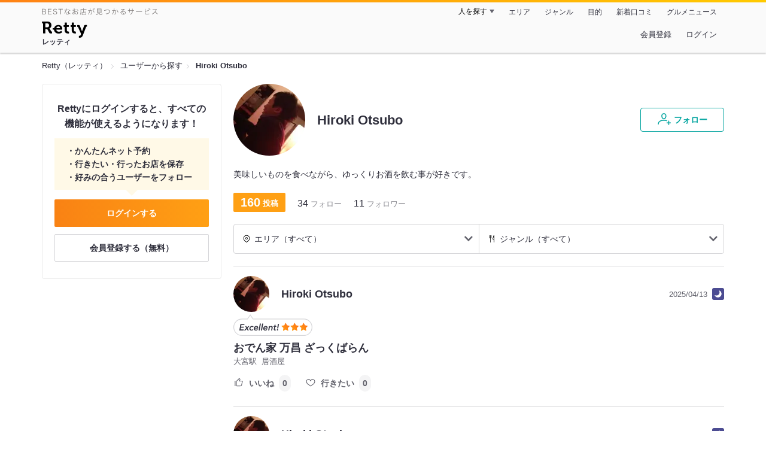

--- FILE ---
content_type: text/html;charset=UTF-8
request_url: https://retty.me/user/1163020/
body_size: 8436
content:
<!DOCTYPE html>
<html lang="ja" data-n-head="%7B%22lang%22:%7B%22ssr%22:%22ja%22%7D%7D">
  <head >
    <title>Hiroki Otsuboさんオススメのお店 - Retty（レッティ）</title><meta data-n-head="ssr" charset="utf-8"><meta data-n-head="ssr" name="viewport" content="width=device-width, initial-scale=1, viewport-fit=cover, maximum-scale=1.0"><meta data-n-head="ssr" property="og:site_name" content="Retty（レッティ）"><meta data-n-head="ssr" property="og:locale" content="ja_JP"><meta data-n-head="ssr" property="al:ios:app_store_id" content="473919569"><meta data-n-head="ssr" property="al:ios:app_name" content="Retty"><meta data-n-head="ssr" property="fb:app_id" content="218159034880392"><meta data-n-head="ssr" name="twitter:card" content="summary_large_image"><meta data-n-head="ssr" name="twitter:site" content="@Retty_jp"><meta data-n-head="ssr" data-hid="description" name="description" content="Hiroki Otsuboさんがオススメするお店はこちら - Retty（レッティ）"><meta data-n-head="ssr" data-hid="keywords" name="keywords" content="Hiroki Otsubo,口コミ,リスト,retty,レッティ,れってぃ,グルメ,ぐるめ,ソーシャル"><meta data-n-head="ssr" data-hid="twitter:title" name="twitter:title" content="Hiroki Otsuboさんオススメのお店 - Retty（レッティ）"><meta data-n-head="ssr" data-hid="twitter:description" name="twitter:description" content="Hiroki Otsuboさんがオススメするお店はこちら - Retty（レッティ）"><meta data-n-head="ssr" data-hid="twitter:url" name="twitter:url" content="https://user.retty.me/1163020/"><meta data-n-head="ssr" data-hid="twitter:image" name="twitter:image" content="https://og-image.retty.me/user/1163020/"><meta data-n-head="ssr" data-hid="og:type" property="og:type" content="website"><meta data-n-head="ssr" data-hid="og:title" property="og:title" content="Hiroki Otsuboさんオススメのお店 - Retty（レッティ）"><meta data-n-head="ssr" data-hid="og:description" property="og:description" content="Hiroki Otsuboさんがオススメするお店はこちら - Retty（レッティ）"><meta data-n-head="ssr" data-hid="og:url" property="og:url" content="https://user.retty.me/1163020/"><meta data-n-head="ssr" data-hid="og:image" property="og:image" content="https://og-image.retty.me/user/1163020/"><link data-n-head="ssr" rel="icon" type="image/x-icon" href="/ssr_assets/favicon.ico"><link data-n-head="ssr" rel="stylesheet" href="/_nuxt/style-4976e3.css"><link data-n-head="ssr" data-hid="canonical" rel="canonical" href="https://user.retty.me/1163020/"><script data-n-head="ssr" src="/ssr_assets/scripts/vendor/treasureData.js" defer type="text/javascript"></script><script data-n-head="ssr" src="/ssr_assets/scripts/vendor/nuxtPolyfill.js" defer type="text/javascript"></script><script data-n-head="ssr" type="application/ld+json">[{"@context":"http://schema.org","@type":"ProfilePage","@id":"https://user.retty.me/1163020/","about":{"@type":"Person","name":"Hiroki Otsubo","description":"美味しいものを食べながら、ゆっくりお酒を飲む事が好きです。","image":"https://user-icon.retty.me/resize/crop/s300x300/id/1163020/","award":[]}}]</script><link rel="modulepreload" as="script" crossorigin href="/_nuxt/client-DwJbM4NK.js"><link rel="prefetch" as="image" type="image/jpeg" href="/_nuxt/not_found-Bs5h1vgP-4976e3.jpg"><link rel="prefetch" as="image" type="image/png" href="/_nuxt/no-user-icon-DA2IkvCS-4976e3.png"><link rel="prefetch" as="image" type="image/svg+xml" href="/_nuxt/catchcopy-BXFLMLhI-4976e3.svg"><link rel="prefetch" as="image" type="image/svg+xml" href="/_nuxt/iconfont-AEAI28Ga-4976e3.svg"><link rel="prefetch" as="image" type="image/svg+xml" href="/_nuxt/ic_search-D5W3hUgS-4976e3.svg"><link rel="prefetch" as="image" type="image/svg+xml" href="/_nuxt/ic_modal_login-Bfaa9Knx-4976e3.svg"><link rel="prefetch" as="image" type="image/svg+xml" href="/_nuxt/ic_modal_hamburger-CO6b-0AH-4976e3.svg"><link rel="prefetch" as="image" type="image/svg+xml" href="/_nuxt/ic-retty_symbol-DbM0Epu8-4976e3.svg">
  </head>
  <body >
    <div data-server-rendered="true" id="__nuxt"><!----><div id="__layout"><div><header class="header" data-v-dccb3a6b><div class="header__centering" data-v-dccb3a6b><div class="header__sub" data-v-dccb3a6b><a href="https://retty.me/announce/philosophy/" class="header__catchcopy" data-v-dccb3a6b><img src="/_nuxt/catchcopy-BXFLMLhI-4976e3.svg" alt="BESTなお店が見つかるサービス" width="194" height="12" data-v-dccb3a6b></a><ul class="global-navigation" data-v-63815ba8 data-v-dccb3a6b><!----><li isShown="true" class="navigation-item" data-v-e368c963 data-v-63815ba8><button class="navigation-item__button" data-v-e368c963> 人を探す </button><div class="tooltip navigation-item__popup" style="display:none;" data-v-22224c7e data-v-e368c963><ul class="link-list" data-v-22224c7e data-v-e368c963><li class="link-list__item" data-v-22224c7e data-v-e368c963><a href="https://retty.me/top-users/" data-v-e368c963> TOP USER </a></li><li class="link-list__item" data-v-22224c7e data-v-e368c963><a href="https://user.retty.me/" data-v-e368c963> ユーザーを探す </a></li></ul></div></li><li isShown="true" class="navigation-item" data-v-e368c963 data-v-63815ba8><a href="https://retty.me/area/" class="navigation-item__link" data-v-e368c963> エリア </a></li><li isShown="true" class="navigation-item" data-v-e368c963 data-v-63815ba8><a href="https://retty.me/category/" class="navigation-item__link" data-v-e368c963> ジャンル </a></li><li isShown="true" class="navigation-item" data-v-e368c963 data-v-63815ba8><a href="https://retty.me/purpose/" class="navigation-item__link" data-v-e368c963> 目的 </a></li><li isShown="true" class="navigation-item" data-v-e368c963 data-v-63815ba8><a href="https://retty.me/reports/" class="navigation-item__link" data-v-e368c963> 新着口コミ </a></li><li isShown="true" class="navigation-item" data-v-e368c963 data-v-63815ba8><a rel="noopener" target="_blank" href="https://retty.news/" class="navigation-item__link" data-v-e368c963> グルメニュース </a></li></ul></div><div class="header__main" data-v-dccb3a6b><ruby class="header-logo" data-v-dccb3a6b><a href="https://retty.me/" aria-label="Retty" class="header-logo__item" data-v-dccb3a6b></a><rt class="header-logo__kana" data-v-dccb3a6b>レッティ</rt></ruby><search-bar-pc search-props="{}" class="header__search" data-v-dccb3a6b></search-bar-pc><div class="menu" data-v-e46ae649 data-v-dccb3a6b><a rel="nofollow" href="https://retty.me/login/signup/?returnUrl=%2Fuser%2F1163020%2F" class="navigation-button" data-v-e46ae649> 会員登録 </a><a rel="nofollow" href="https://retty.me/login/?returnUrl=%2Fuser%2F1163020%2F" class="navigation-button" data-v-e46ae649> ログイン </a></div></div></div></header><div data-v-e1b27471><section class="breadcrumbs" data-v-e1b27471><nav class="breadcrumb" data-v-7439e540 data-v-e1b27471><ol class="breadcrumb__list breadcrumb__list--restaurant" data-v-7439e540><li class="item breadcrumb__item" data-v-c81b06b5 data-v-7439e540><a href="https://retty.me/" data-v-c81b06b5><span data-v-c81b06b5>Retty（レッティ）</span></a></li><li class="item breadcrumb__item" data-v-c81b06b5 data-v-7439e540><a href="https://user.retty.me/" data-v-c81b06b5><span data-v-c81b06b5>ユーザーから探す</span></a></li><li class="item breadcrumb__item item--last" data-v-c81b06b5 data-v-7439e540><a href="https://retty.me/user/1163020/" data-v-c81b06b5><span data-v-c81b06b5>Hiroki Otsubo</span></a></li></ol></nav></section><div class="layout" data-v-e1b27471><div class="layout__side-bar" data-v-e1b27471><div data-v-955c96dd data-v-e1b27471><div data-v-955c96dd><section class="login-action" data-v-955c96dd><p class="login-action__title" data-v-955c96dd> Rettyにログインすると、すべての機能が使えるようになります！ </p><ul class="login-action__list" data-v-955c96dd><li class="login-action__list-item" data-v-955c96dd>かんたんネット予約</li><li class="login-action__list-item" data-v-955c96dd>行きたい・行ったお店を保存</li><li class="login-action__list-item" data-v-955c96dd>好みの合うユーザーをフォロー</li></ul><a href="https://retty.me/login/?returnUrl=%2Fuser%2F1163020%2F" class="login-action__button login-action__button--login" data-v-955c96dd> ログインする </a><a href="https://retty.me/login/signup/?returnUrl=%2Fuser%2F1163020%2F" class="login-action__button login-action__button--signup" data-v-955c96dd> 会員登録する（無料） </a></section></div></div></div><div class="layout__page" data-v-e1b27471><div class="user-detail" data-v-934fc569 data-v-e1b27471><header class="profile-header" data-v-62d17d3b data-v-934fc569><div class="profile-header-top-container" data-v-62d17d3b><img src="https://user-icon.retty.me/resize/crop/s120x120/id/1163020/" width="120" height="120" alt="Hiroki Otsubo" class="user-icon" data-v-8a6900b2 data-v-62d17d3b><h1 class="profile-header-top-container__name" data-v-62d17d3b>Hiroki Otsubo</h1><div class="profile-header-top-container__buttons" data-v-62d17d3b><!----><button class="ff-button ff-button--follow ff-button" data-v-5e5faf69 data-v-62d17d3b><figure data-v-5e5faf69><svg width="24" height="24" viewBox="0 0 48 48" xmlns="http://www.w3.org/2000/svg"><path d="m22.6573 24.5391c4.9707 0 8.4346-5.955 8.4346-11.2988 0-5.3047-3.4688-9.0088-8.4346-9.0088s-8.4336 3.7041-8.4336 9.0085c0 5.3441 3.4639 11.2991 8.4336 11.2991zm0-17.3076c3.3017 0 5.4346 2.3584 5.4346 6.0088 0 4.1885-2.6914 8.2988-5.4346 8.2988s-5.4336-4.11-5.4336-8.2988c0-3.6503 2.1328-6.0088 5.4336-6.0088z" fill="#02a49f"></path><path d="m33.4659 29.7149a1.5 1.5 0 0 0 -.9326-1.9053 30.9049 30.9049 0 0 0 -9.876-1.5029c-12.1738 0-20.04 5.5733-20.04 14.1992a1.5 1.5 0 0 0 3 0c0-8.2568 8.8028-11.1992 17.04-11.1992a27.9053 27.9053 0 0 1 8.9033 1.3408 1.4993 1.4993 0 0 0 1.9053-.9326z" fill="#02a49f"></path><path d="m44.8672 34.8243h-4.41v-4.41a1.5 1.5 0 0 0 -3 0v4.41h-4.41a1.5 1.5 0 0 0 0 3h4.41v4.41a1.5 1.5 0 0 0 3 0v-4.41h4.41a1.5 1.5 0 0 0 0-3z" fill="#02a49f"></path><path d="m0-.0349h48v48h-48z" fill="none"></path></svg></figure><span class="ff-button__text" data-v-5e5faf69>フォロー</span></button></div></div><p class="profile-header__introduction" data-v-62d17d3b>美味しいものを食べながら、ゆっくりお酒を飲む事が好きです。</p><ul class="meta-count-list" data-v-fac99a86 data-v-62d17d3b><li class="meta-count-list__item-post meta-count-list__item-post--heavy" data-v-fac99a86><span class="meta-count-list__item-post-count" data-v-fac99a86>160</span><span class="meta-count-list__item-post-unit" data-v-fac99a86>投稿</span></li><li class="meta-count-list__item-relationship" data-v-fac99a86><span class="meta-count-list__item-relationship-count" data-v-fac99a86>34</span>フォロー </li><li class="meta-count-list__item-relationship" data-v-fac99a86><span class="meta-count-list__item-relationship-count" data-v-fac99a86>11</span>フォロワー </li></ul><!----><!----><!----></header><section class="user-report user-report-list" data-v-752c2085 data-v-934fc569><header data-v-752c2085><ul class="filter" data-v-752c2085><li class="filter__item" data-v-752c2085><div class="select" data-v-0233addb data-v-752c2085><div class="select__icon" data-v-0233addb><figure class="filter__icon" data-v-752c2085><svg width="14" height="14" viewBox="0 0 48 48" xmlns="http://www.w3.org/2000/svg"><path d="m24 14.2686a6.69 6.69 0 1 0 6.69 6.69 6.6983 6.6983 0 0 0 -6.69-6.69zm0 10.3814a3.69 3.69 0 1 1 3.69-3.69 3.695 3.695 0 0 1 -3.69 3.69z" fill="#000"></path><path d="m24 2.543a18.4371 18.4371 0 0 0 -18.4165 18.416 18.232 18.232 0 0 0 5.4205 13.0449c4.016 4.3887 11.789 10.0176 12.1181 10.2549a1.4982 1.4982 0 0 0 1.7559 0c.3291-.2373 8.1025-5.8672 12.0654-10.2a18.4154 18.4154 0 0 0 -12.9434-31.5158zm10.7828 29.4356a90.7705 90.7705 0 0 1 -10.7828 9.2014 90.9948 90.9948 0 0 1 -10.835-9.2558 15.4143 15.4143 0 1 1 21.6177.0547z" fill="#000"></path><path d="m0 0h48v48h-48z" fill="none"></path></svg></figure></div><div class="select__value" data-v-0233addb> エリア（すべて） </div><select value="" class="select__input" data-v-0233addb><option value="" data-v-0233addb> エリア（すべて） </option><option value="12" data-v-0233addb> 千葉県（123） </option><option value="13" data-v-0233addb> 東京都（18） </option><option value="09" data-v-0233addb> 栃木県（3） </option><option value="08" data-v-0233addb> 茨城県（2） </option><option value="10" data-v-0233addb> 群馬県（1） </option><option value="11" data-v-0233addb> 埼玉県（1） </option><option value="15" data-v-0233addb> 新潟県（1） </option><option value="23" data-v-0233addb> 愛知県（1） </option></select></div></li><li class="filter__item" data-v-752c2085><div class="select" data-v-0233addb data-v-752c2085><div class="select__icon" data-v-0233addb><figure class="filter__icon" data-v-752c2085><svg width="14" height="14" viewBox="0 0 48 48" xmlns="http://www.w3.org/2000/svg"><path d="m36.13 3.5c-.0339 0-.0655.0078-.0988.01-.0225-.0018-.0435-.0082-.0663-.009-.458-.01-1.9892.1411-3.0908 2.7641-.02.05-.0391.1-.0547.1514-1.74 5.8237-4.4238 14.7539-4.6855 15.4863l-.0352.0987c-.5879 1.6465-.9424 2.64-.4287 3.64a3.072 3.072 0 0 0 2.0967 1.4058l4.8633 1.391v14.5617a1.5 1.5 0 0 0 3 0v-38a1.5 1.5 0 0 0 -1.5-1.5zm-5.5391 20.6621-.0576-.0166c.0967-.312.2451-.728.3906-1.1357l.0361-.1c.2655-.7454 2.3441-7.6559 3.67-12.079v14.4866z" fill="#000000"></path><path d="m20.1729 3.5a1.5 1.5 0 0 0 -1.5 1.5v11.4043a1.38 1.38 0 0 1 -1.3789 1.3789h-.7724v-12.7832a1.5 1.5 0 0 0 -3 0v12.7832h-.7725a1.38 1.38 0 0 1 -1.3791-1.3789v-11.4043a1.5 1.5 0 0 0 -3 0v11.4043a4.3841 4.3841 0 0 0 4.3789 4.3789h.7725v22.2168a1.5 1.5 0 0 0 3 0v-22.2168h.7724a4.3841 4.3841 0 0 0 4.3789-4.3789v-11.4043a1.5 1.5 0 0 0 -1.4998-1.5z" fill="#000000"></path> /&gt; <path d="m0 0h48v48h-48z" fill="none"></path></svg></figure></div><div class="select__value" data-v-0233addb> ジャンル（すべて） </div><select value="" class="select__input" data-v-0233addb><option value="" data-v-0233addb> ジャンル（すべて） </option><option value="1" data-v-0233addb> 居酒屋・バー（81） </option><option value="5" data-v-0233addb> ラーメン・麺類（45） </option><option value="2" data-v-0233addb> すし・魚料理（34） </option><option value="8" data-v-0233addb> 丼もの・揚げ物（30） </option><option value="4" data-v-0233addb> 和食・日本料理（22） </option><option value="12" data-v-0233addb> 焼鳥・串料理（17） </option><option value="25" data-v-0233addb> こだわりの肉料理（16） </option><option value="6" data-v-0233addb> イタリア料理（14） </option><option value="14" data-v-0233addb> 中国料理（13） </option><option value="3" data-v-0233addb> 焼肉・ステーキ（12） </option><option value="15" data-v-0233addb> 洋食・西洋料理（8） </option><option value="7" data-v-0233addb> アジア・エスニック（6） </option><option value="9" data-v-0233addb> カフェ・スイーツ（6） </option><option value="17" data-v-0233addb> 郷土料理（5） </option><option value="13" data-v-0233addb> お好み焼・粉物（3） </option><option value="19" data-v-0233addb> フランス料理（3） </option><option value="11" data-v-0233addb> 鍋料理（2） </option><option value="18" data-v-0233addb> しゃぶしゃぶ・すき焼き（2） </option><option value="99" data-v-0233addb> その他（23） </option></select></div></li></ul></header><div class="report-card" data-v-752c2085><div class="report-card__item" data-v-752c2085><article class="user-report" data-v-6e31787a data-v-752c2085><header class="user-report__header" data-v-6e31787a><!----><div class="report-header-content" data-v-6e31787a><div class="report-header-content__user" data-v-6e31787a><img src="https://user-icon.retty.me/resize/crop/s120x120/id/1163020/" width="120" height="120" alt="Hiroki Otsubo" class="user-icon report-header-content__user-icon" data-v-8a6900b2 data-v-6e31787a><p class="report-header-content__user-name" data-v-6e31787a> Hiroki Otsubo </p></div><div class="report-header-content__date" data-v-6e31787a><time datetime="2025-04-12T17:27:56Z" class="report-header-content__date-text" data-v-6e31787a> 2025/04/13 </time><img src="/_nuxt/ic_dinner-DFXwMDyQ-4976e3.svg" alt="ディナー" width="20" height="20" class="scene-image report-header-content__date-icon" data-v-5300bd02 data-v-6e31787a></div></div><div class="report-header-content__score" data-v-6e31787a><img src="/_nuxt/score_large_excellent-kVA6U9QF-4976e3.svg" alt="excellent" class="report-header-content__score-image" data-v-6e31787a><!----></div></header><div class="user-report-content" data-v-6e31787a><div class="user-report-content__item" data-v-6e31787a><div class="restaurant-info" data-v-6e31787a><a href="https://retty.me/area/PRE11/ARE53/SUB5301/100000203427/" class="restaurant-info__name" data-v-6e31787a>おでん家 万昌 ざっくばらん</a></div><div class="restaurant-sub-info" data-v-6e31787a><p class="restaurant-sub-info__area" data-v-6e31787a>大宮駅</p><p class="restaurant-sub-info__genre" data-v-6e31787a> 居酒屋 </p></div></div><!----><!----></div><footer class="user-report-footer" data-v-6e31787a><div class="footer-reaction-section" data-v-6e31787a><button class="reaction-button reaction-button--active" data-v-6e31787a><figure class="reaction-button__item" data-v-6e31787a><svg width="18" height="18" viewBox="0 0 48 48" fill="none" xmlns="http://www.w3.org/2000/svg"><g fill="none"><path d="m39.47 17.22h-14.3381l2.5744-2.2368a6.1347 6.1347 0 0 0 1.5911-2.47c.547-1.7581-.4257-4.8615-1.8882-6.324-.73-.73-1.515.0525-2.1353.6729l-10.2011 9.9279c-.0253.0253-1.0269.8852-1.0269 1.4416v19.6161a1.0147 1.0147 0 0 0 1.0117 1.0117h16.4724c2.2835 0 4.3387-1.0638 4.7259-3.3457l4.2253-17.2825a1.0146 1.0146 0 0 0 -1.0112-1.0112z" stroke="#6C6C75" stroke-linecap="round" stroke-linejoin="round" stroke-width="3" fill="#FFF"></path><path d="m7.5184 17.2195v21.6398" stroke="#6C6C75" stroke-linecap="round" stroke-linejoin="round" stroke-width="3"></path><path d="m0 0h48v48h-48z"></path></g></svg></figure><span class="reaction-button__item" data-v-6e31787a>いいね</span><span class="reaction-button__item reaction-button__count" data-v-6e31787a>0</span></button><button class="reaction-button reaction-button--active" data-v-6e31787a><figure class="reaction-button__item" data-v-6e31787a><svg width="18" height="18" viewBox="0 0 48 48" xmlns="http://www.w3.org/2000/svg"><g fill="none"><path d="m24 16.6338c5.1341-12.7427 19.9207-6.1363 18.1574 4.9776-1.6743 10.5525-13.1228 12.444-18.1574 18.0326-5.0345-5.5886-16.483-7.48-18.1573-18.0326-1.7634-11.1139 13.0232-17.7203 18.1573-4.9776z" stroke="#6C6C75" stroke-linecap="round" stroke-linejoin="round" stroke-width="3" fill="#FFF"></path><path d="m0 0h48v48h-48z"></path></g></svg></figure><span class="reaction-button__item" data-v-6e31787a>行きたい</span><span class="reaction-button__item reaction-button__count" data-v-6e31787a>0</span></button></div><!----></footer></article></div><div class="report-card__item" data-v-752c2085><article class="user-report" data-v-6e31787a data-v-752c2085><header class="user-report__header" data-v-6e31787a><!----><div class="report-header-content" data-v-6e31787a><div class="report-header-content__user" data-v-6e31787a><img src="https://user-icon.retty.me/resize/crop/s120x120/id/1163020/" width="120" height="120" alt="Hiroki Otsubo" class="user-icon report-header-content__user-icon" data-v-8a6900b2 data-v-6e31787a><p class="report-header-content__user-name" data-v-6e31787a> Hiroki Otsubo </p></div><div class="report-header-content__date" data-v-6e31787a><time datetime="2025-02-13T13:36:21Z" class="report-header-content__date-text" data-v-6e31787a> 2025/02/13 </time><img src="/_nuxt/ic_dinner-DFXwMDyQ-4976e3.svg" alt="ディナー" width="20" height="20" class="scene-image report-header-content__date-icon" data-v-5300bd02 data-v-6e31787a></div></div><div class="report-header-content__score" data-v-6e31787a><img src="/_nuxt/score_large_excellent-kVA6U9QF-4976e3.svg" alt="excellent" class="report-header-content__score-image" data-v-6e31787a><!----></div></header><div class="user-report-content" data-v-6e31787a><div class="user-report-content__item" data-v-6e31787a><div class="restaurant-info" data-v-6e31787a><a href="https://retty.me/area/PRE15/ARE500/SUB30102/100000755611/" class="restaurant-info__name" data-v-6e31787a>味道楽</a></div><div class="restaurant-sub-info" data-v-6e31787a><p class="restaurant-sub-info__area" data-v-6e31787a>越後湯沢駅</p><p class="restaurant-sub-info__genre" data-v-6e31787a> 居酒屋 </p></div></div><div class="user-report-content__item-image" data-v-6e31787a><ul class="content-image" data-v-6e31787a><li class="content-image__item" data-v-6e31787a><img loading="lazy" alt="" src="https://ximg.retty.me/crop/s600x600/q80/das/-/retty/img_repo/2l/01/36511132.jpg" class="content-image__image" data-v-6e31787a></li><li class="content-image__item" data-v-6e31787a><img loading="lazy" alt="" src="https://ximg.retty.me/crop/s600x600/q80/das/-/retty/img_repo/2l/01/36511133.jpg" class="content-image__image" data-v-6e31787a></li><li class="content-image__item" data-v-6e31787a><img loading="lazy" alt="" src="https://ximg.retty.me/crop/s600x600/q80/das/-/retty/img_repo/2l/01/36511134.jpg" class="content-image__image" data-v-6e31787a></li></ul><p class="content-image-more" data-v-6e31787a><a href="https://retty.me/area/PRE15/ARE500/SUB30102/100000755611/59984420/" class="content-image-more__link" data-v-6e31787a><span class="content-image-more__total-count" data-v-6e31787a>全6枚</span> もっとみる </a></p></div><div class="user-report-content__item-content" data-v-6e31787a><p class="content-body" data-v-6e31787a>刺身（刺し盛り）が厚切りだし美味い。コスパもよし
日本酒が色々置いてあってお姉さんが好みを伝えればお勧めを教えてくれる
雰囲気、味、酒共に良し！
また越後湯沢に来る機会があれば是非寄りたい場所です！
</p></div></div><footer class="user-report-footer" data-v-6e31787a><div class="footer-reaction-section" data-v-6e31787a><button class="reaction-button reaction-button--active" data-v-6e31787a><figure class="reaction-button__item" data-v-6e31787a><svg width="18" height="18" viewBox="0 0 48 48" fill="none" xmlns="http://www.w3.org/2000/svg"><g fill="none"><path d="m39.47 17.22h-14.3381l2.5744-2.2368a6.1347 6.1347 0 0 0 1.5911-2.47c.547-1.7581-.4257-4.8615-1.8882-6.324-.73-.73-1.515.0525-2.1353.6729l-10.2011 9.9279c-.0253.0253-1.0269.8852-1.0269 1.4416v19.6161a1.0147 1.0147 0 0 0 1.0117 1.0117h16.4724c2.2835 0 4.3387-1.0638 4.7259-3.3457l4.2253-17.2825a1.0146 1.0146 0 0 0 -1.0112-1.0112z" stroke="#6C6C75" stroke-linecap="round" stroke-linejoin="round" stroke-width="3" fill="#FFF"></path><path d="m7.5184 17.2195v21.6398" stroke="#6C6C75" stroke-linecap="round" stroke-linejoin="round" stroke-width="3"></path><path d="m0 0h48v48h-48z"></path></g></svg></figure><span class="reaction-button__item" data-v-6e31787a>いいね</span><span class="reaction-button__item reaction-button__count" data-v-6e31787a>0</span></button><button class="reaction-button reaction-button--active" data-v-6e31787a><figure class="reaction-button__item" data-v-6e31787a><svg width="18" height="18" viewBox="0 0 48 48" xmlns="http://www.w3.org/2000/svg"><g fill="none"><path d="m24 16.6338c5.1341-12.7427 19.9207-6.1363 18.1574 4.9776-1.6743 10.5525-13.1228 12.444-18.1574 18.0326-5.0345-5.5886-16.483-7.48-18.1573-18.0326-1.7634-11.1139 13.0232-17.7203 18.1573-4.9776z" stroke="#6C6C75" stroke-linecap="round" stroke-linejoin="round" stroke-width="3" fill="#FFF"></path><path d="m0 0h48v48h-48z"></path></g></svg></figure><span class="reaction-button__item" data-v-6e31787a>行きたい</span><span class="reaction-button__item reaction-button__count" data-v-6e31787a>0</span></button></div><div class="footer-detail-section" data-v-6e31787a><a href="https://retty.me/area/PRE15/ARE500/SUB30102/100000755611/59984420/" is-styled="true" to="https://retty.me/area/PRE15/ARE500/SUB30102/100000755611/59984420/" class="link footer-detail-section__link _styled-link" data-v-3be2e7b5 data-v-6e31787a> 詳細を見る </a></div></footer></article></div><div class="report-card__item" data-v-752c2085><article class="user-report" data-v-6e31787a data-v-752c2085><header class="user-report__header" data-v-6e31787a><!----><div class="report-header-content" data-v-6e31787a><div class="report-header-content__user" data-v-6e31787a><img src="https://user-icon.retty.me/resize/crop/s120x120/id/1163020/" width="120" height="120" alt="Hiroki Otsubo" class="user-icon report-header-content__user-icon" data-v-8a6900b2 data-v-6e31787a><p class="report-header-content__user-name" data-v-6e31787a> Hiroki Otsubo </p></div><div class="report-header-content__date" data-v-6e31787a><time datetime="2023-10-31T03:59:40Z" class="report-header-content__date-text" data-v-6e31787a> 2023/10/31 </time><img src="/_nuxt/ic_lunch-CytYVaJj-4976e3.svg" alt="ランチ" width="20" height="20" class="scene-image report-header-content__date-icon" data-v-5300bd02 data-v-6e31787a></div></div><div class="report-header-content__score" data-v-6e31787a><img src="/_nuxt/score_large_good-DJFqg50p-4976e3.svg" alt="good" class="report-header-content__score-image" data-v-6e31787a><!----></div></header><div class="user-report-content" data-v-6e31787a><div class="user-report-content__item" data-v-6e31787a><div class="restaurant-info" data-v-6e31787a><a href="https://retty.me/area/PRE12/ARE468/SUB46801/100000870207/" class="restaurant-info__name" data-v-6e31787a>漁港食堂だいぼ</a></div><!----></div><div class="user-report-content__item-image" data-v-6e31787a><ul class="content-image" data-v-6e31787a><li class="content-image__item" data-v-6e31787a><img loading="lazy" alt="" src="https://ximg.retty.me/crop/s600x600/q80/das/-/retty/img_repo/2l/01/33532295.jpg" class="content-image__image" data-v-6e31787a></li><li class="content-image__item" data-v-6e31787a><img loading="lazy" alt="" src="https://ximg.retty.me/crop/s600x600/q80/das/-/retty/img_repo/2l/01/33532296.jpg" class="content-image__image" data-v-6e31787a></li></ul><!----></div><!----></div><footer class="user-report-footer" data-v-6e31787a><div class="footer-reaction-section" data-v-6e31787a><button class="reaction-button reaction-button--active" data-v-6e31787a><figure class="reaction-button__item" data-v-6e31787a><svg width="18" height="18" viewBox="0 0 48 48" fill="none" xmlns="http://www.w3.org/2000/svg"><g fill="none"><path d="m39.47 17.22h-14.3381l2.5744-2.2368a6.1347 6.1347 0 0 0 1.5911-2.47c.547-1.7581-.4257-4.8615-1.8882-6.324-.73-.73-1.515.0525-2.1353.6729l-10.2011 9.9279c-.0253.0253-1.0269.8852-1.0269 1.4416v19.6161a1.0147 1.0147 0 0 0 1.0117 1.0117h16.4724c2.2835 0 4.3387-1.0638 4.7259-3.3457l4.2253-17.2825a1.0146 1.0146 0 0 0 -1.0112-1.0112z" stroke="#6C6C75" stroke-linecap="round" stroke-linejoin="round" stroke-width="3" fill="#FFF"></path><path d="m7.5184 17.2195v21.6398" stroke="#6C6C75" stroke-linecap="round" stroke-linejoin="round" stroke-width="3"></path><path d="m0 0h48v48h-48z"></path></g></svg></figure><span class="reaction-button__item" data-v-6e31787a>いいね</span><span class="reaction-button__item reaction-button__count" data-v-6e31787a>1</span></button><button class="reaction-button reaction-button--active" data-v-6e31787a><figure class="reaction-button__item" data-v-6e31787a><svg width="18" height="18" viewBox="0 0 48 48" xmlns="http://www.w3.org/2000/svg"><g fill="none"><path d="m24 16.6338c5.1341-12.7427 19.9207-6.1363 18.1574 4.9776-1.6743 10.5525-13.1228 12.444-18.1574 18.0326-5.0345-5.5886-16.483-7.48-18.1573-18.0326-1.7634-11.1139 13.0232-17.7203 18.1573-4.9776z" stroke="#6C6C75" stroke-linecap="round" stroke-linejoin="round" stroke-width="3" fill="#FFF"></path><path d="m0 0h48v48h-48z"></path></g></svg></figure><span class="reaction-button__item" data-v-6e31787a>行きたい</span><span class="reaction-button__item reaction-button__count" data-v-6e31787a>1</span></button></div><div class="footer-detail-section" data-v-6e31787a><a href="https://retty.me/area/PRE12/ARE468/SUB46801/100000870207/57005299/" is-styled="true" to="https://retty.me/area/PRE12/ARE468/SUB46801/100000870207/57005299/" class="link footer-detail-section__link _styled-link" data-v-3be2e7b5 data-v-6e31787a> 詳細を見る </a></div></footer></article></div><div class="report-card__item" data-v-752c2085><article class="user-report" data-v-6e31787a data-v-752c2085><header class="user-report__header" data-v-6e31787a><!----><div class="report-header-content" data-v-6e31787a><div class="report-header-content__user" data-v-6e31787a><img src="https://user-icon.retty.me/resize/crop/s120x120/id/1163020/" width="120" height="120" alt="Hiroki Otsubo" class="user-icon report-header-content__user-icon" data-v-8a6900b2 data-v-6e31787a><p class="report-header-content__user-name" data-v-6e31787a> Hiroki Otsubo </p></div><div class="report-header-content__date" data-v-6e31787a><time datetime="2023-10-31T03:59:01Z" class="report-header-content__date-text" data-v-6e31787a> 2023/10/31 </time><img src="/_nuxt/ic_lunch-CytYVaJj-4976e3.svg" alt="ランチ" width="20" height="20" class="scene-image report-header-content__date-icon" data-v-5300bd02 data-v-6e31787a></div></div><div class="report-header-content__score" data-v-6e31787a><img src="/_nuxt/score_large_excellent-kVA6U9QF-4976e3.svg" alt="excellent" class="report-header-content__score-image" data-v-6e31787a><!----></div></header><div class="user-report-content" data-v-6e31787a><div class="user-report-content__item" data-v-6e31787a><div class="restaurant-info" data-v-6e31787a><a href="https://retty.me/area/PRE12/ARE467/SUB4605/100000719807/" class="restaurant-info__name" data-v-6e31787a>まるよ</a></div><div class="restaurant-sub-info" data-v-6e31787a><p class="restaurant-sub-info__area" data-v-6e31787a>安房鴨川駅</p><p class="restaurant-sub-info__genre" data-v-6e31787a> 魚介・海鮮料理 </p></div></div><div class="user-report-content__item-image" data-v-6e31787a><ul class="content-image" data-v-6e31787a><li class="content-image__item" data-v-6e31787a><img loading="lazy" alt="" src="https://ximg.retty.me/crop/s600x600/q80/das/-/retty/img_repo/2l/01/33532289.jpg" class="content-image__image" data-v-6e31787a></li></ul><!----></div><!----></div><footer class="user-report-footer" data-v-6e31787a><div class="footer-reaction-section" data-v-6e31787a><button class="reaction-button reaction-button--active" data-v-6e31787a><figure class="reaction-button__item" data-v-6e31787a><svg width="18" height="18" viewBox="0 0 48 48" fill="none" xmlns="http://www.w3.org/2000/svg"><g fill="none"><path d="m39.47 17.22h-14.3381l2.5744-2.2368a6.1347 6.1347 0 0 0 1.5911-2.47c.547-1.7581-.4257-4.8615-1.8882-6.324-.73-.73-1.515.0525-2.1353.6729l-10.2011 9.9279c-.0253.0253-1.0269.8852-1.0269 1.4416v19.6161a1.0147 1.0147 0 0 0 1.0117 1.0117h16.4724c2.2835 0 4.3387-1.0638 4.7259-3.3457l4.2253-17.2825a1.0146 1.0146 0 0 0 -1.0112-1.0112z" stroke="#6C6C75" stroke-linecap="round" stroke-linejoin="round" stroke-width="3" fill="#FFF"></path><path d="m7.5184 17.2195v21.6398" stroke="#6C6C75" stroke-linecap="round" stroke-linejoin="round" stroke-width="3"></path><path d="m0 0h48v48h-48z"></path></g></svg></figure><span class="reaction-button__item" data-v-6e31787a>いいね</span><span class="reaction-button__item reaction-button__count" data-v-6e31787a>0</span></button><button class="reaction-button reaction-button--active" data-v-6e31787a><figure class="reaction-button__item" data-v-6e31787a><svg width="18" height="18" viewBox="0 0 48 48" xmlns="http://www.w3.org/2000/svg"><g fill="none"><path d="m24 16.6338c5.1341-12.7427 19.9207-6.1363 18.1574 4.9776-1.6743 10.5525-13.1228 12.444-18.1574 18.0326-5.0345-5.5886-16.483-7.48-18.1573-18.0326-1.7634-11.1139 13.0232-17.7203 18.1573-4.9776z" stroke="#6C6C75" stroke-linecap="round" stroke-linejoin="round" stroke-width="3" fill="#FFF"></path><path d="m0 0h48v48h-48z"></path></g></svg></figure><span class="reaction-button__item" data-v-6e31787a>行きたい</span><span class="reaction-button__item reaction-button__count" data-v-6e31787a>0</span></button></div><div class="footer-detail-section" data-v-6e31787a><a href="https://retty.me/area/PRE12/ARE467/SUB4605/100000719807/57005294/" is-styled="true" to="https://retty.me/area/PRE12/ARE467/SUB4605/100000719807/57005294/" class="link footer-detail-section__link _styled-link" data-v-3be2e7b5 data-v-6e31787a> 詳細を見る </a></div></footer></article></div><div class="report-card__item" data-v-752c2085><div data-v-752c2085><article class="user-report" data-v-6e31787a data-v-752c2085><header class="user-report__header" data-v-6e31787a><!----><div class="report-header-content" data-v-6e31787a><div class="report-header-content__user" data-v-6e31787a><img src="https://user-icon.retty.me/resize/crop/s120x120/id/1163020/" width="120" height="120" alt="Hiroki Otsubo" class="user-icon report-header-content__user-icon" data-v-8a6900b2 data-v-6e31787a><p class="report-header-content__user-name" data-v-6e31787a> Hiroki Otsubo </p></div><div class="report-header-content__date" data-v-6e31787a><time datetime="2023-04-15T03:08:53Z" class="report-header-content__date-text" data-v-6e31787a> 2023/04/15 </time><img src="/_nuxt/ic_dinner-DFXwMDyQ-4976e3.svg" alt="ディナー" width="20" height="20" class="scene-image report-header-content__date-icon" data-v-5300bd02 data-v-6e31787a></div></div><div class="report-header-content__score" data-v-6e31787a><img src="/_nuxt/score_large_good-DJFqg50p-4976e3.svg" alt="good" class="report-header-content__score-image" data-v-6e31787a><!----></div></header><div class="user-report-content" data-v-6e31787a><div class="user-report-content__item" data-v-6e31787a><div class="restaurant-info" data-v-6e31787a><a href="https://retty.me/area/PRE12/ARE456/SUB4304/100000016011/" class="restaurant-info__name" data-v-6e31787a>ラーメン無限大 船橋店</a></div><div class="restaurant-sub-info" data-v-6e31787a><p class="restaurant-sub-info__area" data-v-6e31787a>京成船橋駅</p><p class="restaurant-sub-info__genre" data-v-6e31787a> ラーメン </p></div></div><div class="user-report-content__item-image" data-v-6e31787a><ul class="content-image" data-v-6e31787a><li class="content-image__item" data-v-6e31787a><img loading="lazy" alt="" src="https://ximg.retty.me/crop/s600x600/q80/das/-/retty/img_repo/2l/01/32149776.jpg" class="content-image__image" data-v-6e31787a></li></ul><!----></div><!----></div><footer class="user-report-footer" data-v-6e31787a><div class="footer-reaction-section" data-v-6e31787a><button class="reaction-button reaction-button--active" data-v-6e31787a><figure class="reaction-button__item" data-v-6e31787a><svg width="18" height="18" viewBox="0 0 48 48" fill="none" xmlns="http://www.w3.org/2000/svg"><g fill="none"><path d="m39.47 17.22h-14.3381l2.5744-2.2368a6.1347 6.1347 0 0 0 1.5911-2.47c.547-1.7581-.4257-4.8615-1.8882-6.324-.73-.73-1.515.0525-2.1353.6729l-10.2011 9.9279c-.0253.0253-1.0269.8852-1.0269 1.4416v19.6161a1.0147 1.0147 0 0 0 1.0117 1.0117h16.4724c2.2835 0 4.3387-1.0638 4.7259-3.3457l4.2253-17.2825a1.0146 1.0146 0 0 0 -1.0112-1.0112z" stroke="#6C6C75" stroke-linecap="round" stroke-linejoin="round" stroke-width="3" fill="#FFF"></path><path d="m7.5184 17.2195v21.6398" stroke="#6C6C75" stroke-linecap="round" stroke-linejoin="round" stroke-width="3"></path><path d="m0 0h48v48h-48z"></path></g></svg></figure><span class="reaction-button__item" data-v-6e31787a>いいね</span><span class="reaction-button__item reaction-button__count" data-v-6e31787a>0</span></button><button class="reaction-button reaction-button--active" data-v-6e31787a><figure class="reaction-button__item" data-v-6e31787a><svg width="18" height="18" viewBox="0 0 48 48" xmlns="http://www.w3.org/2000/svg"><g fill="none"><path d="m24 16.6338c5.1341-12.7427 19.9207-6.1363 18.1574 4.9776-1.6743 10.5525-13.1228 12.444-18.1574 18.0326-5.0345-5.5886-16.483-7.48-18.1573-18.0326-1.7634-11.1139 13.0232-17.7203 18.1573-4.9776z" stroke="#6C6C75" stroke-linecap="round" stroke-linejoin="round" stroke-width="3" fill="#FFF"></path><path d="m0 0h48v48h-48z"></path></g></svg></figure><span class="reaction-button__item" data-v-6e31787a>行きたい</span><span class="reaction-button__item reaction-button__count" data-v-6e31787a>0</span></button></div><div class="footer-detail-section" data-v-6e31787a><a href="https://retty.me/area/PRE12/ARE456/SUB4304/100000016011/55493071/" is-styled="true" to="https://retty.me/area/PRE12/ARE456/SUB4304/100000016011/55493071/" class="link footer-detail-section__link _styled-link" data-v-3be2e7b5 data-v-6e31787a> 詳細を見る </a></div></footer></article></div></div><!----></div></section><!----></div></div></div></div><footer class="footer" data-v-093a5294><div class="footer__layout" data-v-093a5294><ul class="links" data-v-093a5294><li class="links__item" data-v-093a5294><a href="https://retty.me/" class="links__link" data-v-093a5294> Retty </a></li><li class="links__item" data-v-093a5294><a rel="noopener nofollow" target="_blank" href="https://corp.retty.me/" class="links__link" data-v-093a5294> 運営会社 </a></li><li class="links__item" data-v-093a5294><a rel="nofollow" href="https://retty.me/announce/philosophy/" class="links__link" data-v-093a5294> Rettyが目指す世界 </a></li><li class="links__item" data-v-093a5294><a rel="nofollow" href="https://retty.me/announce/tos/" class="links__link" data-v-093a5294> 利用規約 </a></li><li class="links__item" data-v-093a5294><a rel="nofollow" href="https://retty.me/announce/privacy/" class="links__link" data-v-093a5294> プライバシーポリシー </a></li><li class="links__item" data-v-093a5294><a rel="noopener" target="_blank" href="https://retty.news/" class="links__link" data-v-093a5294> グルメニュース </a></li><li class="links__item" data-v-093a5294><a rel="noopener nofollow" target="_blank" href="https://inforetty.zendesk.com/hc/ja/articles/13032608476185" class="links__link" data-v-093a5294> 脆弱性のご連絡 </a></li><li class="links__item" data-v-093a5294><a rel="noopener noreferrer nofollow nofollow" target="_blank" href="https://docs.google.com/a/retty.me/forms/d/e/1FAIpQLSf98J7pkQ-4yj3wr0zXxF5jfAcY-aLLkLhwWr1g2Kvg84EMfA/viewform" class="links__link" data-v-093a5294> 広報へのお問合わせ </a></li><li class="links__item" data-v-093a5294><a href="https://retty.me/announce/support/" class="links__link" data-v-093a5294> 店舗様お問い合わせ </a></li><li class="links__item" data-v-093a5294><a rel="noopener noreferrer nofollow nofollow" target="_blank" href="https://omise.retty.me/" class="links__link" data-v-093a5294> Rettyお店会員について </a></li><li class="links__item" data-v-093a5294><a href="https://retty.me/announce/logo/" class="links__link" data-v-093a5294> ロゴ利用について </a></li><li class="links__item" data-v-093a5294><a rel="nofollow" href="https://retty.me/announce/review-guideline/" class="links__link" data-v-093a5294> 投稿ガイドライン </a></li><li class="links__item" data-v-093a5294><a rel="nofollow" href="https://retty.me/announce/community-policy/" class="links__link" data-v-093a5294> コミュニティーポリシー </a></li><li class="links__item" data-v-093a5294><a rel="noopener noreferrer nofollow nofollow" target="_blank" href="https://www.facebook.com/retty.me" class="links__link" data-v-093a5294> Retty公式Facebook </a></li><li class="links__item" data-v-093a5294><a rel="noopener noreferrer nofollow nofollow" target="_blank" href="https://twitter.com/Retty_jp" class="links__link" data-v-093a5294> Retty公式X(Twitter) </a></li><li class="links__item" data-v-093a5294><a rel="noopener nofollow" target="_blank" href="https://corp.retty.me/recruit/" class="links__link" data-v-093a5294> 採用情報 </a></li><li class="links__item" data-v-093a5294><a rel="noopener nofollow" target="_blank" href="https://inforetty.zendesk.com/hc/ja" class="links__link" data-v-093a5294> ヘルプページ </a></li><li class="links__item" data-v-093a5294><a rel="noopener" target="_blank" href="https://arubaito-ex.jp/" class="links__link" data-v-093a5294> アルバイトEX </a></li><li class="links__item" data-v-093a5294><a rel="noopener" target="_blank" href="https://smocca.jp/" class="links__link" data-v-093a5294> 賃貸スモッカ </a></li><li class="links__item" data-v-093a5294><a rel="noopener" target="_blank" href="https://www.fc-hikaku.net/" class="links__link" data-v-093a5294> フランチャイズ比較ネット </a></li><li class="links__item" data-v-093a5294><a rel="noopener" target="_blank" href="https://travelist.jp/" class="links__link" data-v-093a5294> トラベリスト </a></li></ul><p class="footer__copyright" data-v-093a5294> Copyright (C) Retty, Inc. All Rights Reserved. </p></div></footer></div></div></div><script>window.__NUXT__=(function(a,b,c,d,e,f,g,h,i,j,k,l,m,n,o,p,q,r,s,t,u,v,w,x,y,z,A,B,C,D,E,F,G,H,I,J,K,L,M,N,O,P,Q){return {layout:"pc\u002Fdefault",data:[{entity:{user:{__typename:l,id:m,url:"https:\u002F\u002Fuser.retty.me\u002F1163020\u002F",name:j,reportCount:n,familiarCategories:[],followingCount:y,followerCount:z,isMyBlockingUser:a,isMyFollowingUser:a,reports:{id:A,nextCursor:A,__typename:"ReportPage",nodes:[{id:60306587,text:g,user:{id:m,name:j,reportCount:n,__typename:l},score:t,scene:u,isJustGone:a,isDraft:a,yearOfMyBest:c,postedAt:"2025-04-12T17:27:56Z",likeCount:c,wannagoCount:c,images:[],restaurant:{id:100000203427,url:"https:\u002F\u002Fretty.me\u002Farea\u002FPRE11\u002FARE53\u002FSUB5301\u002F100000203427\u002F",name:"おでん家 万昌 ざっくばらん",categories:[B,v],access:{nearestStationText:"大宮",__typename:o},__typename:p},isMyLikedReport:a,isMyWannagoReport:a,detailUrl:"https:\u002F\u002Fretty.me\u002Farea\u002FPRE11\u002FARE53\u002FSUB5301\u002F100000203427\u002F60306587\u002F",__typename:q},{id:59984420,text:"刺身（刺し盛り）が厚切りだし美味い。コスパもよし\n日本酒が色々置いてあってお姉さんが好みを伝えればお勧めを教えてくれる\n雰囲気、味、酒共に良し！\nまた越後湯沢に来る機会があれば是非寄りたい場所です！\n",user:{id:m,name:j,reportCount:n,__typename:l},score:t,scene:u,isJustGone:a,isDraft:a,yearOfMyBest:c,postedAt:"2025-02-13T13:36:21Z",likeCount:c,wannagoCount:c,images:[{image:{id:"36511132",url:"https:\u002F\u002Fimg.retty.me\u002Fimg_repo\u002F2l\u002F01\u002F36511132.jpg",__typename:e},kind:h,__typename:f},{image:{id:"36511133",url:"https:\u002F\u002Fimg.retty.me\u002Fimg_repo\u002F2l\u002F01\u002F36511133.jpg",__typename:e},kind:h,__typename:f},{image:{id:"36511134",url:"https:\u002F\u002Fimg.retty.me\u002Fimg_repo\u002F2l\u002F01\u002F36511134.jpg",__typename:e},kind:"MENU",__typename:f},{image:{id:"36511135",url:"https:\u002F\u002Fimg.retty.me\u002Fimg_repo\u002F2l\u002F01\u002F36511135.jpg",__typename:e},kind:h,__typename:f},{image:{id:"36511136",url:"https:\u002F\u002Fimg.retty.me\u002Fimg_repo\u002F2l\u002F01\u002F36511136.jpg",__typename:e},kind:h,__typename:f},{image:{id:"36511137",url:"https:\u002F\u002Fimg.retty.me\u002Fimg_repo\u002F2l\u002F01\u002F36511137.jpg",__typename:e},kind:h,__typename:f}],restaurant:{id:100000755611,url:"https:\u002F\u002Fretty.me\u002Farea\u002FPRE15\u002FARE500\u002FSUB30102\u002F100000755611\u002F",name:"味道楽",categories:[B],access:{nearestStationText:"越後湯沢",__typename:o},__typename:p},isMyLikedReport:a,isMyWannagoReport:a,detailUrl:"https:\u002F\u002Fretty.me\u002Farea\u002FPRE15\u002FARE500\u002FSUB30102\u002F100000755611\u002F59984420\u002F",__typename:q},{id:57005299,text:g,user:{id:m,name:j,reportCount:n,__typename:l},score:C,scene:D,isJustGone:a,isDraft:a,yearOfMyBest:c,postedAt:"2023-10-31T03:59:40Z",likeCount:k,wannagoCount:k,images:[{image:{id:"33532295",url:"https:\u002F\u002Fimg.retty.me\u002Fimg_repo\u002F2l\u002F01\u002F33532295.jpg",__typename:e},kind:h,__typename:f},{image:{id:"33532296",url:"https:\u002F\u002Fimg.retty.me\u002Fimg_repo\u002F2l\u002F01\u002F33532296.jpg",__typename:e},kind:h,__typename:f}],restaurant:{id:100000870207,url:"https:\u002F\u002Fretty.me\u002Farea\u002FPRE12\u002FARE468\u002FSUB46801\u002F100000870207\u002F",name:"漁港食堂だいぼ",categories:[v,E],access:{nearestStationText:g,__typename:o},__typename:p},isMyLikedReport:a,isMyWannagoReport:a,detailUrl:"https:\u002F\u002Fretty.me\u002Farea\u002FPRE12\u002FARE468\u002FSUB46801\u002F100000870207\u002F57005299\u002F",__typename:q},{id:57005294,text:g,user:{id:m,name:j,reportCount:n,__typename:l},score:t,scene:D,isJustGone:a,isDraft:a,yearOfMyBest:c,postedAt:"2023-10-31T03:59:01Z",likeCount:c,wannagoCount:c,images:[{image:{id:"33532289",url:"https:\u002F\u002Fimg.retty.me\u002Fimg_repo\u002F2l\u002F01\u002F33532289.jpg",__typename:e},kind:h,__typename:f}],restaurant:{id:100000719807,url:"https:\u002F\u002Fretty.me\u002Farea\u002FPRE12\u002FARE467\u002FSUB4605\u002F100000719807\u002F",name:"まるよ",categories:[v,"定食","刺身","和食","そば（蕎麦）","うどん",F,E,"ハンバーグ"],access:{nearestStationText:"安房鴨川",__typename:o},__typename:p},isMyLikedReport:a,isMyWannagoReport:a,detailUrl:"https:\u002F\u002Fretty.me\u002Farea\u002FPRE12\u002FARE467\u002FSUB4605\u002F100000719807\u002F57005294\u002F",__typename:q},{id:55493071,text:g,user:{id:m,name:j,reportCount:n,__typename:l},score:C,scene:u,isJustGone:a,isDraft:a,yearOfMyBest:c,postedAt:"2023-04-15T03:08:53Z",likeCount:c,wannagoCount:c,images:[{image:{id:"32149776",url:"https:\u002F\u002Fimg.retty.me\u002Fimg_repo\u002F2l\u002F01\u002F32149776.jpg",__typename:e},kind:h,__typename:f}],restaurant:{id:100000016011,url:"https:\u002F\u002Fretty.me\u002Farea\u002FPRE12\u002FARE456\u002FSUB4304\u002F100000016011\u002F",name:"ラーメン無限大 船橋店",categories:["ラーメン","つけ麺","二郎系ラーメン","味噌ラーメン","餃子","塩ラーメン"],access:{nearestStationText:"京成船橋",__typename:o},__typename:p},isMyLikedReport:a,isMyWannagoReport:a,detailUrl:"https:\u002F\u002Fretty.me\u002Farea\u002FPRE12\u002FARE456\u002FSUB4304\u002F100000016011\u002F55493071\u002F",__typename:q}]},userProfile:{introduction:"美味しいものを食べながら、ゆっくりお酒を飲む事が好きです。",__typename:"UserProfile"},topUserProfile:d,reportSummary:{areaReports:[{id:"12",text:"千葉県",report_count:123,__typename:i},{id:"13",text:"東京都",report_count:G,__typename:i},{id:"09",text:"栃木県",report_count:r,__typename:i},{id:"08",text:"茨城県",report_count:s,__typename:i},{id:"10",text:"群馬県",report_count:k,__typename:i},{id:"11",text:"埼玉県",report_count:k,__typename:i},{id:"15",text:"新潟県",report_count:k,__typename:i},{id:"23",text:"愛知県",report_count:k,__typename:i}],genreReports:[{id:k,text:"居酒屋・バー",report_count:81,__typename:b},{id:H,text:"ラーメン・麺類",report_count:45,__typename:b},{id:s,text:"すし・魚料理",report_count:y,__typename:b},{id:I,text:"丼もの・揚げ物",report_count:30,__typename:b},{id:4,text:"和食・日本料理",report_count:22,__typename:b},{id:J,text:"焼鳥・串料理",report_count:K,__typename:b},{id:25,text:"こだわりの肉料理",report_count:16,__typename:b},{id:w,text:"イタリア料理",report_count:L,__typename:b},{id:L,text:"中国料理",report_count:M,__typename:b},{id:r,text:"焼肉・ステーキ",report_count:J,__typename:b},{id:15,text:"洋食・西洋料理",report_count:I,__typename:b},{id:7,text:"アジア・エスニック",report_count:w,__typename:b},{id:9,text:"カフェ・スイーツ",report_count:w,__typename:b},{id:K,text:"郷土料理",report_count:H,__typename:b},{id:M,text:"お好み焼・粉物",report_count:r,__typename:b},{id:19,text:"フランス料理",report_count:r,__typename:b},{id:z,text:"鍋料理",report_count:s,__typename:b},{id:G,text:"しゃぶしゃぶ・すき焼き",report_count:s,__typename:b},{id:99,text:F,report_count:23,__typename:b}],__typename:"UserReportSummary"},myBestReports:[]},currentUser:d,loginSession:{session:d,__typename:"LoginSessionResponse"},__typename:"EntityQuery"},breadcrumbs:[{url:x,text:"Retty（レッティ）"},{url:N,text:"ユーザーから探す"},{url:"https:\u002F\u002Fretty.me\u002Fuser\u002F1163020\u002F",text:j}]}],fetch:{},error:d,state:{isDebugMode:a,isMobile:a,features:{featuresDate:new Date(1768747415774),featuresRangeMap:{SEARCH:{start:new Date(1798642800000),end:new Date(1830265199000)},APP_PAYPAY_CAMPAIGN:{start:new Date(1741186800000),end:new Date(1747753199000)},SPRING_PAYPAY_CAMPAIGN:{start:new Date(1741186800000),end:new Date(1747753199000)},YEAR_END_PAYPAY_CAMPAIGN:{start:new Date(1762354800000),end:new Date(1767193199000)}},dummyHasPurposeIds:[],userId:d,featureAvailableList:{LIMITED_UI_DOUBLE_PULLDOWN:[1358746,3808614,5245507,5250584]},features:{LIMITED_UI_DOUBLE_PULLDOWN:a}},searchParams:{searchParams:d},session:{id:d,name:g,email:g,token:g,followingCount:d,followerCount:d,goneCount:d,wannagoCount:d,currentReservationCount:d,isRealName:a,notifications:[],version:c}},serverRendered:O,routePath:"\u002Fuser\u002F1163020\u002F",config:{public:{logEndpoint:"https:\u002F\u002Fretty.me\u002Fgen204.php",apiEndpoint:"https:\u002F\u002Fapi.retty.me\u002Fquery",baseUrl:x,mainSiteOrigin:x,userSiteOrigin:N,reserveSiteOrigin:"https:\u002F\u002Freserve.retty.me",userIconSiteOrigin:"https:\u002F\u002Fuser-icon.retty.me",ogImageSiteOrigin:"https:\u002F\u002Fog-image.retty.me",googleTagManagerId:"GTM-MR2BKM4",trailingSlash:O},app:{baseURL:P,basePath:P,assetsPath:Q,cdnURL:g,buildAssetsDir:Q}},_asyncData:{},_errors:{}}}(false,"ReportCountedByGenre",0,null,"Image","ReportImage","","DISH","ReportCountedByArea","Hiroki Otsubo",1,"User",1163020,160,"Access","Restaurant","Report",3,2,"EXCELLENT","DINNER","魚介・海鮮料理",6,"https:\u002F\u002Fretty.me",34,11,"[base64]","居酒屋","GOOD","LUNCH","丼もの","その他",18,5,8,12,17,14,13,"https:\u002F\u002Fuser.retty.me",true,"\u002F","\u002F_nuxt\u002F"))</script><script type="module" src="/_nuxt/client-DwJbM4NK.js" crossorigin></script>
  </body>
</html>
